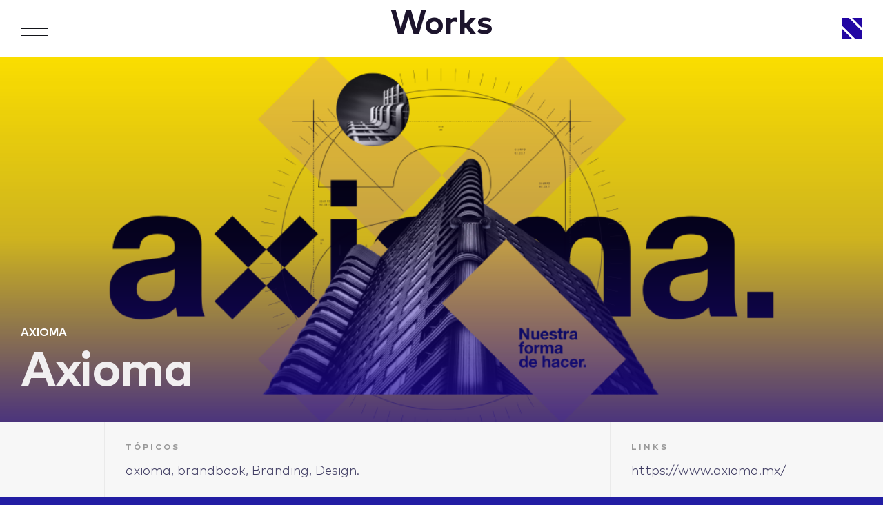

--- FILE ---
content_type: text/html; charset=UTF-8
request_url: https://nett.mx/work/axioma-design-branding/
body_size: 20192
content:
<!DOCTYPE html>
<!--[if lt IE 7]>      <html class="no-js lt-ie9 lt-ie8 lt-ie7"> <![endif]-->
<!--[if IE 7]>         <html class="no-js lt-ie9 lt-ie8"> <![endif]-->
<!--[if IE 8]>         <html class="no-js lt-ie9"> <![endif]-->
<!--[if IE 9]>         <html class="no-js is-ie9"> <![endif]-->
<!--[if gt IE 9]><!--> <html class="no-js" lang="es"> <!--<![endif]-->
    <head>
        <meta charset="utf-8">
        <meta http-equiv="X-UA-Compatible" content="IE=edge">
        
        <title>Nett &raquo;   Axioma</title>
        <meta name="viewport" content="width=device-width, initial-scale=1, maximum-scale=1, user-scalable=no">
        <meta property="fb:pages" content="170020486357827" />




        <link rel="shortcut icon" href="https://nett.mx/wp-content/themes/nett-theme/favicon.ico" />
        <link rel="apple-touch-icon-precomposed" href="https://nett.mx/wp-content/themes/nett-theme/apple-touch-icon.png">

        <meta name='robots' content='max-image-preview:large' />
<link rel='dns-prefetch' href='//ajax.googleapis.com' />
<link rel='dns-prefetch' href='//challenges.cloudflare.com' />
<link rel='dns-prefetch' href='//stats.wp.com' />
<link rel="alternate" title="oEmbed (JSON)" type="application/json+oembed" href="https://nett.mx/wp-json/oembed/1.0/embed?url=https%3A%2F%2Fnett.mx%2Fwork%2Faxioma-design-branding%2F" />
<link rel="alternate" title="oEmbed (XML)" type="text/xml+oembed" href="https://nett.mx/wp-json/oembed/1.0/embed?url=https%3A%2F%2Fnett.mx%2Fwork%2Faxioma-design-branding%2F&#038;format=xml" />
<style id='wp-img-auto-sizes-contain-inline-css' type='text/css'>
img:is([sizes=auto i],[sizes^="auto," i]){contain-intrinsic-size:3000px 1500px}
/*# sourceURL=wp-img-auto-sizes-contain-inline-css */
</style>
<link rel='stylesheet' id='wp-block-library-css' href='https://nett.mx/wp-includes/css/dist/block-library/style.min.css' type='text/css' media='all' />
<style id='classic-theme-styles-inline-css' type='text/css'>
/*! This file is auto-generated */
.wp-block-button__link{color:#fff;background-color:#32373c;border-radius:9999px;box-shadow:none;text-decoration:none;padding:calc(.667em + 2px) calc(1.333em + 2px);font-size:1.125em}.wp-block-file__button{background:#32373c;color:#fff;text-decoration:none}
/*# sourceURL=/wp-includes/css/classic-themes.min.css */
</style>
<link rel='stylesheet' id='wp-components-css' href='https://nett.mx/wp-includes/css/dist/components/style.min.css' type='text/css' media='all' />
<link rel='stylesheet' id='wp-preferences-css' href='https://nett.mx/wp-includes/css/dist/preferences/style.min.css' type='text/css' media='all' />
<link rel='stylesheet' id='wp-block-editor-css' href='https://nett.mx/wp-includes/css/dist/block-editor/style.min.css' type='text/css' media='all' />
<link rel='stylesheet' id='popup-maker-block-library-style-css' href='https://nett.mx/wp-content/plugins/popup-maker/dist/packages/block-library-style.css' type='text/css' media='all' />
<link rel='stylesheet' id='mediaelement-css' href='https://nett.mx/wp-includes/js/mediaelement/mediaelementplayer-legacy.min.css' type='text/css' media='all' />
<link rel='stylesheet' id='wp-mediaelement-css' href='https://nett.mx/wp-includes/js/mediaelement/wp-mediaelement.min.css' type='text/css' media='all' />
<style id='jetpack-sharing-buttons-style-inline-css' type='text/css'>
.jetpack-sharing-buttons__services-list{display:flex;flex-direction:row;flex-wrap:wrap;gap:0;list-style-type:none;margin:5px;padding:0}.jetpack-sharing-buttons__services-list.has-small-icon-size{font-size:12px}.jetpack-sharing-buttons__services-list.has-normal-icon-size{font-size:16px}.jetpack-sharing-buttons__services-list.has-large-icon-size{font-size:24px}.jetpack-sharing-buttons__services-list.has-huge-icon-size{font-size:36px}@media print{.jetpack-sharing-buttons__services-list{display:none!important}}.editor-styles-wrapper .wp-block-jetpack-sharing-buttons{gap:0;padding-inline-start:0}ul.jetpack-sharing-buttons__services-list.has-background{padding:1.25em 2.375em}
/*# sourceURL=https://nett.mx/wp-content/plugins/jetpack/_inc/blocks/sharing-buttons/view.css */
</style>
<style id='global-styles-inline-css' type='text/css'>
:root{--wp--preset--aspect-ratio--square: 1;--wp--preset--aspect-ratio--4-3: 4/3;--wp--preset--aspect-ratio--3-4: 3/4;--wp--preset--aspect-ratio--3-2: 3/2;--wp--preset--aspect-ratio--2-3: 2/3;--wp--preset--aspect-ratio--16-9: 16/9;--wp--preset--aspect-ratio--9-16: 9/16;--wp--preset--color--black: #000000;--wp--preset--color--cyan-bluish-gray: #abb8c3;--wp--preset--color--white: #ffffff;--wp--preset--color--pale-pink: #f78da7;--wp--preset--color--vivid-red: #cf2e2e;--wp--preset--color--luminous-vivid-orange: #ff6900;--wp--preset--color--luminous-vivid-amber: #fcb900;--wp--preset--color--light-green-cyan: #7bdcb5;--wp--preset--color--vivid-green-cyan: #00d084;--wp--preset--color--pale-cyan-blue: #8ed1fc;--wp--preset--color--vivid-cyan-blue: #0693e3;--wp--preset--color--vivid-purple: #9b51e0;--wp--preset--gradient--vivid-cyan-blue-to-vivid-purple: linear-gradient(135deg,rgb(6,147,227) 0%,rgb(155,81,224) 100%);--wp--preset--gradient--light-green-cyan-to-vivid-green-cyan: linear-gradient(135deg,rgb(122,220,180) 0%,rgb(0,208,130) 100%);--wp--preset--gradient--luminous-vivid-amber-to-luminous-vivid-orange: linear-gradient(135deg,rgb(252,185,0) 0%,rgb(255,105,0) 100%);--wp--preset--gradient--luminous-vivid-orange-to-vivid-red: linear-gradient(135deg,rgb(255,105,0) 0%,rgb(207,46,46) 100%);--wp--preset--gradient--very-light-gray-to-cyan-bluish-gray: linear-gradient(135deg,rgb(238,238,238) 0%,rgb(169,184,195) 100%);--wp--preset--gradient--cool-to-warm-spectrum: linear-gradient(135deg,rgb(74,234,220) 0%,rgb(151,120,209) 20%,rgb(207,42,186) 40%,rgb(238,44,130) 60%,rgb(251,105,98) 80%,rgb(254,248,76) 100%);--wp--preset--gradient--blush-light-purple: linear-gradient(135deg,rgb(255,206,236) 0%,rgb(152,150,240) 100%);--wp--preset--gradient--blush-bordeaux: linear-gradient(135deg,rgb(254,205,165) 0%,rgb(254,45,45) 50%,rgb(107,0,62) 100%);--wp--preset--gradient--luminous-dusk: linear-gradient(135deg,rgb(255,203,112) 0%,rgb(199,81,192) 50%,rgb(65,88,208) 100%);--wp--preset--gradient--pale-ocean: linear-gradient(135deg,rgb(255,245,203) 0%,rgb(182,227,212) 50%,rgb(51,167,181) 100%);--wp--preset--gradient--electric-grass: linear-gradient(135deg,rgb(202,248,128) 0%,rgb(113,206,126) 100%);--wp--preset--gradient--midnight: linear-gradient(135deg,rgb(2,3,129) 0%,rgb(40,116,252) 100%);--wp--preset--font-size--small: 13px;--wp--preset--font-size--medium: 20px;--wp--preset--font-size--large: 36px;--wp--preset--font-size--x-large: 42px;--wp--preset--spacing--20: 0.44rem;--wp--preset--spacing--30: 0.67rem;--wp--preset--spacing--40: 1rem;--wp--preset--spacing--50: 1.5rem;--wp--preset--spacing--60: 2.25rem;--wp--preset--spacing--70: 3.38rem;--wp--preset--spacing--80: 5.06rem;--wp--preset--shadow--natural: 6px 6px 9px rgba(0, 0, 0, 0.2);--wp--preset--shadow--deep: 12px 12px 50px rgba(0, 0, 0, 0.4);--wp--preset--shadow--sharp: 6px 6px 0px rgba(0, 0, 0, 0.2);--wp--preset--shadow--outlined: 6px 6px 0px -3px rgb(255, 255, 255), 6px 6px rgb(0, 0, 0);--wp--preset--shadow--crisp: 6px 6px 0px rgb(0, 0, 0);}:where(.is-layout-flex){gap: 0.5em;}:where(.is-layout-grid){gap: 0.5em;}body .is-layout-flex{display: flex;}.is-layout-flex{flex-wrap: wrap;align-items: center;}.is-layout-flex > :is(*, div){margin: 0;}body .is-layout-grid{display: grid;}.is-layout-grid > :is(*, div){margin: 0;}:where(.wp-block-columns.is-layout-flex){gap: 2em;}:where(.wp-block-columns.is-layout-grid){gap: 2em;}:where(.wp-block-post-template.is-layout-flex){gap: 1.25em;}:where(.wp-block-post-template.is-layout-grid){gap: 1.25em;}.has-black-color{color: var(--wp--preset--color--black) !important;}.has-cyan-bluish-gray-color{color: var(--wp--preset--color--cyan-bluish-gray) !important;}.has-white-color{color: var(--wp--preset--color--white) !important;}.has-pale-pink-color{color: var(--wp--preset--color--pale-pink) !important;}.has-vivid-red-color{color: var(--wp--preset--color--vivid-red) !important;}.has-luminous-vivid-orange-color{color: var(--wp--preset--color--luminous-vivid-orange) !important;}.has-luminous-vivid-amber-color{color: var(--wp--preset--color--luminous-vivid-amber) !important;}.has-light-green-cyan-color{color: var(--wp--preset--color--light-green-cyan) !important;}.has-vivid-green-cyan-color{color: var(--wp--preset--color--vivid-green-cyan) !important;}.has-pale-cyan-blue-color{color: var(--wp--preset--color--pale-cyan-blue) !important;}.has-vivid-cyan-blue-color{color: var(--wp--preset--color--vivid-cyan-blue) !important;}.has-vivid-purple-color{color: var(--wp--preset--color--vivid-purple) !important;}.has-black-background-color{background-color: var(--wp--preset--color--black) !important;}.has-cyan-bluish-gray-background-color{background-color: var(--wp--preset--color--cyan-bluish-gray) !important;}.has-white-background-color{background-color: var(--wp--preset--color--white) !important;}.has-pale-pink-background-color{background-color: var(--wp--preset--color--pale-pink) !important;}.has-vivid-red-background-color{background-color: var(--wp--preset--color--vivid-red) !important;}.has-luminous-vivid-orange-background-color{background-color: var(--wp--preset--color--luminous-vivid-orange) !important;}.has-luminous-vivid-amber-background-color{background-color: var(--wp--preset--color--luminous-vivid-amber) !important;}.has-light-green-cyan-background-color{background-color: var(--wp--preset--color--light-green-cyan) !important;}.has-vivid-green-cyan-background-color{background-color: var(--wp--preset--color--vivid-green-cyan) !important;}.has-pale-cyan-blue-background-color{background-color: var(--wp--preset--color--pale-cyan-blue) !important;}.has-vivid-cyan-blue-background-color{background-color: var(--wp--preset--color--vivid-cyan-blue) !important;}.has-vivid-purple-background-color{background-color: var(--wp--preset--color--vivid-purple) !important;}.has-black-border-color{border-color: var(--wp--preset--color--black) !important;}.has-cyan-bluish-gray-border-color{border-color: var(--wp--preset--color--cyan-bluish-gray) !important;}.has-white-border-color{border-color: var(--wp--preset--color--white) !important;}.has-pale-pink-border-color{border-color: var(--wp--preset--color--pale-pink) !important;}.has-vivid-red-border-color{border-color: var(--wp--preset--color--vivid-red) !important;}.has-luminous-vivid-orange-border-color{border-color: var(--wp--preset--color--luminous-vivid-orange) !important;}.has-luminous-vivid-amber-border-color{border-color: var(--wp--preset--color--luminous-vivid-amber) !important;}.has-light-green-cyan-border-color{border-color: var(--wp--preset--color--light-green-cyan) !important;}.has-vivid-green-cyan-border-color{border-color: var(--wp--preset--color--vivid-green-cyan) !important;}.has-pale-cyan-blue-border-color{border-color: var(--wp--preset--color--pale-cyan-blue) !important;}.has-vivid-cyan-blue-border-color{border-color: var(--wp--preset--color--vivid-cyan-blue) !important;}.has-vivid-purple-border-color{border-color: var(--wp--preset--color--vivid-purple) !important;}.has-vivid-cyan-blue-to-vivid-purple-gradient-background{background: var(--wp--preset--gradient--vivid-cyan-blue-to-vivid-purple) !important;}.has-light-green-cyan-to-vivid-green-cyan-gradient-background{background: var(--wp--preset--gradient--light-green-cyan-to-vivid-green-cyan) !important;}.has-luminous-vivid-amber-to-luminous-vivid-orange-gradient-background{background: var(--wp--preset--gradient--luminous-vivid-amber-to-luminous-vivid-orange) !important;}.has-luminous-vivid-orange-to-vivid-red-gradient-background{background: var(--wp--preset--gradient--luminous-vivid-orange-to-vivid-red) !important;}.has-very-light-gray-to-cyan-bluish-gray-gradient-background{background: var(--wp--preset--gradient--very-light-gray-to-cyan-bluish-gray) !important;}.has-cool-to-warm-spectrum-gradient-background{background: var(--wp--preset--gradient--cool-to-warm-spectrum) !important;}.has-blush-light-purple-gradient-background{background: var(--wp--preset--gradient--blush-light-purple) !important;}.has-blush-bordeaux-gradient-background{background: var(--wp--preset--gradient--blush-bordeaux) !important;}.has-luminous-dusk-gradient-background{background: var(--wp--preset--gradient--luminous-dusk) !important;}.has-pale-ocean-gradient-background{background: var(--wp--preset--gradient--pale-ocean) !important;}.has-electric-grass-gradient-background{background: var(--wp--preset--gradient--electric-grass) !important;}.has-midnight-gradient-background{background: var(--wp--preset--gradient--midnight) !important;}.has-small-font-size{font-size: var(--wp--preset--font-size--small) !important;}.has-medium-font-size{font-size: var(--wp--preset--font-size--medium) !important;}.has-large-font-size{font-size: var(--wp--preset--font-size--large) !important;}.has-x-large-font-size{font-size: var(--wp--preset--font-size--x-large) !important;}
:where(.wp-block-post-template.is-layout-flex){gap: 1.25em;}:where(.wp-block-post-template.is-layout-grid){gap: 1.25em;}
:where(.wp-block-term-template.is-layout-flex){gap: 1.25em;}:where(.wp-block-term-template.is-layout-grid){gap: 1.25em;}
:where(.wp-block-columns.is-layout-flex){gap: 2em;}:where(.wp-block-columns.is-layout-grid){gap: 2em;}
:root :where(.wp-block-pullquote){font-size: 1.5em;line-height: 1.6;}
/*# sourceURL=global-styles-inline-css */
</style>
<link rel='stylesheet' id='contact-form-7-css' href='https://nett.mx/wp-content/plugins/contact-form-7/includes/css/styles.css' type='text/css' media='all' />
<link rel='stylesheet' id='mailerlite_forms.css-css' href='https://nett.mx/wp-content/plugins/official-mailerlite-sign-up-forms/assets/css/mailerlite_forms.css' type='text/css' media='all' />
<link rel='stylesheet' id='ppress-frontend-css' href='https://nett.mx/wp-content/plugins/wp-user-avatar/assets/css/frontend.min.css' type='text/css' media='all' />
<link rel='stylesheet' id='ppress-flatpickr-css' href='https://nett.mx/wp-content/plugins/wp-user-avatar/assets/flatpickr/flatpickr.min.css' type='text/css' media='all' />
<link rel='stylesheet' id='ppress-select2-css' href='https://nett.mx/wp-content/plugins/wp-user-avatar/assets/select2/select2.min.css' type='text/css' media='all' />
<link rel='stylesheet' id='elementor-frontend-css' href='https://nett.mx/wp-content/plugins/elementor/assets/css/frontend.min.css' type='text/css' media='all' />
<link rel='stylesheet' id='eael-general-css' href='https://nett.mx/wp-content/plugins/essential-addons-for-elementor-lite/assets/front-end/css/view/general.min.css' type='text/css' media='all' />
<script type="text/javascript" src="https://ajax.googleapis.com/ajax/libs/jquery/2.1.3/jquery.min.js" id="jquery-js"></script>
<script type="text/javascript" src="https://nett.mx/wp-content/plugins/wp-user-avatar/assets/flatpickr/flatpickr.min.js" id="ppress-flatpickr-js"></script>
<script type="text/javascript" src="https://nett.mx/wp-content/plugins/wp-user-avatar/assets/select2/select2.min.js" id="ppress-select2-js"></script>
<link rel="https://api.w.org/" href="https://nett.mx/wp-json/" /><link rel="alternate" title="JSON" type="application/json" href="https://nett.mx/wp-json/wp/v2/proyectos/9597" /><link rel="EditURI" type="application/rsd+xml" title="RSD" href="https://nett.mx/xmlrpc.php?rsd" />
<meta name="generator" content="WordPress 6.9" />
<link rel="canonical" href="https://nett.mx/work/axioma-design-branding/" />
        <!-- MailerLite Universal -->
        <script>
            (function(w,d,e,u,f,l,n){w[f]=w[f]||function(){(w[f].q=w[f].q||[])
                .push(arguments);},l=d.createElement(e),l.async=1,l.src=u,
                n=d.getElementsByTagName(e)[0],n.parentNode.insertBefore(l,n);})
            (window,document,'script','https://assets.mailerlite.com/js/universal.js','ml');
            ml('account', '580138');
            ml('enablePopups', true);
        </script>
        <!-- End MailerLite Universal -->
        	<style>img#wpstats{display:none}</style>
		<meta name="generator" content="Elementor 3.34.2; features: e_font_icon_svg, additional_custom_breakpoints; settings: css_print_method-external, google_font-enabled, font_display-auto">
			<style>
				.e-con.e-parent:nth-of-type(n+4):not(.e-lazyloaded):not(.e-no-lazyload),
				.e-con.e-parent:nth-of-type(n+4):not(.e-lazyloaded):not(.e-no-lazyload) * {
					background-image: none !important;
				}
				@media screen and (max-height: 1024px) {
					.e-con.e-parent:nth-of-type(n+3):not(.e-lazyloaded):not(.e-no-lazyload),
					.e-con.e-parent:nth-of-type(n+3):not(.e-lazyloaded):not(.e-no-lazyload) * {
						background-image: none !important;
					}
				}
				@media screen and (max-height: 640px) {
					.e-con.e-parent:nth-of-type(n+2):not(.e-lazyloaded):not(.e-no-lazyload),
					.e-con.e-parent:nth-of-type(n+2):not(.e-lazyloaded):not(.e-no-lazyload) * {
						background-image: none !important;
					}
				}
			</style>
			
<!-- Jetpack Open Graph Tags -->
<meta property="og:type" content="article" />
<meta property="og:title" content="Axioma" />
<meta property="og:url" content="https://nett.mx/work/axioma-design-branding/" />
<meta property="og:description" content="Visita la entrada para saber más." />
<meta property="article:published_time" content="2021-04-30T16:48:40+00:00" />
<meta property="article:modified_time" content="2021-05-04T00:03:44+00:00" />
<meta property="og:site_name" content="Nett" />
<meta property="og:image" content="https://nett.mx/wp-content/uploads/axioma5.png" />
<meta property="og:image:width" content="1080" />
<meta property="og:image:height" content="1080" />
<meta property="og:image:alt" content="" />
<meta property="og:locale" content="es_ES" />
<meta name="twitter:text:title" content="Axioma" />
<meta name="twitter:image" content="https://nett.mx/wp-content/uploads/axioma5.png?w=640" />
<meta name="twitter:card" content="summary_large_image" />
<meta name="twitter:description" content="Visita la entrada para saber más." />

<!-- End Jetpack Open Graph Tags -->
		<style type="text/css" id="wp-custom-css">
			.pum-container .ml-form-embedContainer {
	padding-bottom: 25px;
}

#popmake-4405,
.pum-container {
	max-width:90%;
}

.pum-container p {
	margin: 0;
}

@media (min-width: 768px) {
	#popmake-4405,
	.pum-container {
		max-width:500px;
	}
}

#popmake-4405 .container,
.pum-container .container {
	width:auto;
}

#popmake-4405 input,
.pum-container .suscribete-formulario input {
	display:block;
	width:100%;
	text-align: left;
	margin-bottom: 20px;
	border: 1px solid #ffffff;
	background-color: transparent!important;
	font-size:16px;
	font-weight: 300;
}

#popmake-4405 h3,
.pum-container h3 {
	color:white;
	text-align: center;
	font-weight: 600;
}

#popmake-4405 .parrafo-chico,
.pum-container .parrafo-chico {
	color:white;
	font-weight: 300;
	opacity: 1;
	font-size: 20px;
	margin-bottom: 20px;
	text-align: center;
}

#popmake-4405 input::placeholder,
.pum-container .suscribete-formulario input::placeholder {
	color: white;
  font-weight: 300;
}

#popmake-4405 .btn-blanco,
.pum-container .suscribete-formulario .btn-blanco {
	left: initial;
	font-weight:600;
	text-align: center;
	width:100%;
}

#popmake-4405 #notification_containers,
.pum-container #notification_containers  {
	text-align:center!important;
}

#popmake-4405 .alert, 
.pum-container .alert {
		color: #ffe73f!important;
}

.form-control {
	height:auto!important;
}



/* botones slider ".slider-1" */

.elementor-103522 .elementor-element.elementor-element-fad2751 a.carousel-arrow.carousel-prev,
.elementor-103522 .elementor-element.elementor-element-fad2751 a.carousel-arrow.carousel-next {
	  top: 90%;
  left: 10%;
  position: absolute !important;
  z-index: 999;
}

.elementor-103522 .elementor-element.elementor-element-fad2751 a.carousel-arrow.carousel-prev {
left: 10px !important; 
}
.elementor-103522 .elementor-element.elementor-element-fad2751 a.carousel-arrow.carousel-next
{ left: 60px !important; 
}

/* Media queries for responsiveness */
@media (max-width: 768px) {
  /* Adjust top and left values for carousel-prev */
  .elementor-103522 .elementor-element.elementor-element-fad2751 a.carousel-arrow.carousel-prev {
    top: 70%;
    left: 5%;
  }

  /* Adjust left value for carousel-next */
  .elementor-103522 .elementor-element.elementor-element-fad2751 a.carousel-arrow.carousel-next {
    top: 70%;
		left: 30px;
  }
}

@media (max-width: 576px) {
  /* Further adjustments for smaller screens */
  /* Adjust top and left values for carousel-prev */
  .elementor-103522 .elementor-element.elementor-element-fad2751 a.carousel-arrow.carousel-prev {
    top: 80%;
    left: 3%;
  }

  /* Adjust left value for carousel-next */
  .elementor-103522 .elementor-element.elementor-element-fad2751 a.carousel-arrow.carousel-next {
    top: 80%;
		left: 15px;
  }
}

/* Styles for the line in carousel-prev */
.elementor-103522 .elementor-element.elementor-element-fad2751 a.carousel-arrow.carousel-prev::before {
  content: '';
  position: absolute;
  top: 50%;
  right: 25px;
  transform: translateY(-50%);
  height: 40px;
  width: 1px;
  background-color: #C8CAD1;
}

.pum-theme-4398 .pum-content + .pum-close, .pum-theme-lightbox .pum-content + .pum-close {
	padding: 0;
	top: 8px;
	right: 8px;
}		</style>
		        
        <link rel="stylesheet" href="https://nett.mx/wp-content/themes/nett-theme/css/plugins.css">
        <link rel="stylesheet" href="https://nett.mx/wp-content/themes/nett-theme/css/bootstrap.min.css">
        <link rel="stylesheet" href="https://nett.mx/wp-content/themes/nett-theme/style.css">
        <link rel="stylesheet" href="https://cdnjs.cloudflare.com/ajax/libs/fancybox/3.1.20/jquery.fancybox.min.css" />

        <!-- Hotjar Tracking Code for https://nett.mx/ -->
        <script>
            (function(h,o,t,j,a,r){
                h.hj=h.hj||function(){(h.hj.q=h.hj.q||[]).push(arguments)};
                h._hjSettings={hjid:312260,hjsv:5};
                a=o.getElementsByTagName('head')[0];
                r=o.createElement('script');r.async=1;
                r.src=t+h._hjSettings.hjid+j+h._hjSettings.hjsv;
                a.appendChild(r);
            })(window,document,'//static.hotjar.com/c/hotjar-','.js?sv=');
        </script>
    </head>
        
    <body class="wp-singular proyectos-template-default single single-proyectos postid-9597 wp-theme-nett-theme fpt-template-nett-theme elementor-default elementor-kit-4111"  >
        <!--[if lt IE 7]>
            <p class="browsehappy">You are using an <strong>outdated</strong> browser. Please <a href="http://browsehappy.com/">upgrade your browser</a> to improve your experience.</p>header-
        <![endif]-->
        
        <div class="wrapper">
            <header class="">
                <button id="menu-abrir" class="menu-icono"></button>

                                    <h1 class="titulo-pagina"><a href="https://nett.mx/works">Works</a></h1>
                
                <a href="https://nett.mx" class="nett-logo">
                    <div class="svg-inline-contenedor">
                        <svg class="svg-inline" viewBox="0 0 30 30" version="1.1" xmlns="http://www.w3.org/2000/svg" xmlns:xlink="http://www.w3.org/1999/xlink">
                            <g id="Page-1" stroke="none" stroke-width="1" fill="none" fill-rule="evenodd">
                                <g id="nett-logo-trazos" transform="translate(-1224.000000, -26.000000)" fill="#FFFFFE">
                                    <path d="M1239.00101,26 L1254,40.9991 L1254,26 L1239.00101,26 Z M1224,26 L1224,36.500075 L1243.49975,56 L1254,56 L1254,45.499775 L1234.50033,26 L1224,26 Z M1224,56 L1238.99989,56 L1224,41.000075 L1224,56 Z" id="Fill-1"></path>
                                </g>
                            </g>
                        </svg>
                    </div>
                </a>
            </header>
        <div class="work-detalle-hero" style="background-image: url('https://nett.mx/wp-content/uploads/axioma5.png');">
            <div class="work-titulo-contenedor">
                <span class="subtitulo-chico">Axioma</span>
                <h2 class="titulo-grande">Axioma</h2>
            </div>
            <div class="overlay-morado-lineal"></div>
        </div> <!-- Termina Detalle del Hero -->

        <div class="work-detalle-info">
            <div class="container">
                <div class="row">
                    <div class="work-detalle-info-contenedor col-md-7 col-sm-7">
                        <h6 class="work-info-titulo">Tópicos</h6>
                                                <p>axioma, brandbook, Branding, Design.</p>
                    </div>

                                            <div class="work-detalle-info-contenedor col-md-3 col-md-offset-2 col-sm-4 col-sm-offset-1">
                            <h6 class="work-info-titulo">Links</h6>

                            <ul>
                                                                    <li><a href="https://www.axioma.mx/" target="_blank">https://www.axioma.mx/</a></li>
                                                            </ul>
                        </div>
                                    </div>
            </div>
        </div> <!-- Termina Info Detalle -->

        		        	<div class="bloque-contenido">
		                <div class="container">
		                    <div class="row">
		                        <div class="col-md-10 col-md-offset-1 text-center">
		                        	<h2 class="titulo-mediano">AXIOMA</h2>
		                        	
		                        	<div class="proyecto-descripcion">
		                        		<p><a href="https://www.campusaxioma.mx/">Axioma</a> es una empresa dedicada a la gerencia de proyectos del sector inmobiliario, distinguida en la industria por la reputación de su equipo, así como por su nivel de operación y modelo innovador. Cuando nos compartieron la necesidad de llevar a cabo un rebranding, asumimos con gusto el desafío de trabajar en conjunto para plasmar estas y otras cualidades de la empresa en su marca.</p>
<div style="width: 785px;" class="wp-video"><video class="wp-video-shortcode" id="video-9597-1" width="785" height="785" preload="metadata" controls="controls"><source type="video/mp4" src="https://nett.mx/wp-content/uploads/axioma-6-video-copia.mp4?_=1" /><a href="https://nett.mx/wp-content/uploads/axioma-6-video-copia.mp4">https://nett.mx/wp-content/uploads/axioma-6-video-copia.mp4</a></video></div>
		                        	</div>
		                        </div>
		                    </div>
		                </div>
		            </div>
                    <!-- Termina bloque de contenido -->
		        		        	<div class="bloque-contenido">
		                <div class="container">
		                    <div class="row">
		                        <div class="col-md-10 col-md-offset-1 text-center">
		                        	<h2 class="titulo-mediano">EL RETO</h2>
		                        	
		                        	<div class="proyecto-descripcion">
		                        		<p>Construir una marca que comunique tanto la esencia de la empresa como el lado humano del negocio en la industria inmobiliaria es un reto complejo debido a la naturaleza del sector. En ese sentido, la misión consistía en detectar los mejores atributos de la marca y sintetizarlos con el fin de proyectar su filosofía en una identidad gráfica eficaz y directa.</p>
<p><img fetchpriority="high" fetchpriority="high" decoding="async" class="aligncenter size-full wp-image-9599" src="https://nett.mx/wp-content/uploads/axioma4.8-e1619802281189.png" alt="" width="700" height="700" /></p>
		                        	</div>
		                        </div>
		                    </div>
		                </div>
		            </div>
                    <!-- Termina bloque de contenido -->
		        		        	<div class="bloque-contenido">
		                <div class="container">
		                    <div class="row">
		                        <div class="col-md-10 col-md-offset-1 text-center">
		                        	<h2 class="titulo-mediano">CÓMO LO HICIMOS</h2>
		                        	
		                        	<div class="proyecto-descripcion">
		                        		<p style="text-align: left">En este proyecto fue muy importante hacer un esfuerzo para llegar a un entendimiento pleno de la cultura de la empresa. Esto nos permitió identificar los aspectos del negocio que aportan valor y reconocimiento con el fin de comunicarlos de forma efectiva en la marca.</p>
<p>Para lograrlo, trabajamos directamente con los fundadores, quienes nos platicaron de primera mano la filosofía y propósitos que fungen como cimientos de la empresa. Con esta información comenzamos a explorar desde cero los distintos conceptos gráficos que nos llevaron al resultado final.</p>
<div id="dgwt-jg-1" class='dgwt-jg-gallery dgwt-jg-1 dgwt-jg-lightbox-photoswipe dgwt-jg-effect-layla' data-last_row='center' data-margin='3' data-border='-1' data-row_height='160' data-max_row_height='9999' data-max_row_height_mobile='9999'><figure  class='dgwt-jg-item' data-size='2160x2160' data-sub-html=''><a  href='https://nett.mx/wp-content/uploads/axioma-8.png'><img src="https://nett.mx/wp-content/uploads/axioma-8.png" data-jg-srcset="https://nett.mx/wp-content/uploads/axioma-8.png 2160w, https://nett.mx/wp-content/uploads/axioma-8-500x500.png 500w, https://nett.mx/wp-content/uploads/axioma-8-1024x1024.png 1024w, https://nett.mx/wp-content/uploads/axioma-8-150x150.png 150w, https://nett.mx/wp-content/uploads/axioma-8-768x768.png 768w, https://nett.mx/wp-content/uploads/axioma-8-50x50.png 50w, https://nett.mx/wp-content/uploads/axioma-8-1536x1536.png 1536w, https://nett.mx/wp-content/uploads/axioma-8-2048x2048.png 2048w, https://nett.mx/wp-content/uploads/axioma-8-640x640.png 640w, https://nett.mx/wp-content/uploads/axioma-8-96x96.png 96w" sizes="(max-width: 2160px) 100vw, 2160px" /><figcaption class="dgwt-jg-caption"><span class="dgwt-jg-caption__icon"><svg width="29" height="29" xmlns="http://www.w3.org/2000/svg">
    <g>
        <line stroke-linecap="null" stroke-linejoin="null" y2="29.302036" x2="14.46875" y1="-0.034375" x1="14.46875" fill-opacity="null" stroke-opacity="null" stroke-width="1.5" stroke="#FFFFFF" fill="none"/>
        <line stroke-linecap="null" stroke-linejoin="null" y2="14.590625" x2="29.290947" y1="14.590625" x1="-0.09375" fill-opacity="null" stroke-opacity="null" stroke-width="1.5" stroke="#FFFFFF" fill="none"/>
    </g>
</svg></span></figcaption></a></figure><figure  class='dgwt-jg-item' data-size='2160x2160' data-sub-html=''><a  href='https://nett.mx/wp-content/uploads/axioma-9-copia.png'><img src="https://nett.mx/wp-content/uploads/axioma-9-copia.png" data-jg-srcset="https://nett.mx/wp-content/uploads/axioma-9-copia.png 2160w, https://nett.mx/wp-content/uploads/axioma-9-copia-500x500.png 500w, https://nett.mx/wp-content/uploads/axioma-9-copia-1024x1024.png 1024w, https://nett.mx/wp-content/uploads/axioma-9-copia-150x150.png 150w, https://nett.mx/wp-content/uploads/axioma-9-copia-768x768.png 768w, https://nett.mx/wp-content/uploads/axioma-9-copia-50x50.png 50w, https://nett.mx/wp-content/uploads/axioma-9-copia-1536x1536.png 1536w, https://nett.mx/wp-content/uploads/axioma-9-copia-2048x2048.png 2048w, https://nett.mx/wp-content/uploads/axioma-9-copia-640x640.png 640w, https://nett.mx/wp-content/uploads/axioma-9-copia-96x96.png 96w" sizes="(max-width: 2160px) 100vw, 2160px" /><figcaption class="dgwt-jg-caption"><span class="dgwt-jg-caption__icon"><svg width="29" height="29" xmlns="http://www.w3.org/2000/svg">
    <g>
        <line stroke-linecap="null" stroke-linejoin="null" y2="29.302036" x2="14.46875" y1="-0.034375" x1="14.46875" fill-opacity="null" stroke-opacity="null" stroke-width="1.5" stroke="#FFFFFF" fill="none"/>
        <line stroke-linecap="null" stroke-linejoin="null" y2="14.590625" x2="29.290947" y1="14.590625" x1="-0.09375" fill-opacity="null" stroke-opacity="null" stroke-width="1.5" stroke="#FFFFFF" fill="none"/>
    </g>
</svg></span></figcaption></a></figure></div>

		                        	</div>
		                        </div>
		                    </div>
		                </div>
		            </div>
                    <!-- Termina bloque de contenido -->
		        		        	<div class="bloque-contenido">
		                <div class="container">
		                    <div class="row">
		                        <div class="col-md-10 col-md-offset-1 text-center">
		                        	<h2 class="titulo-mediano">APRENDIZAJES</h2>
		                        	
		                        	<div class="proyecto-descripcion">
		                        		<p><strong>Iniciar de cero.</strong><br />
En el rediseño de un branding debe prevalecer por lo general la evolución de una idea iniciando desde cero. Esto a partir del reconocimiento de las fortalezas de la marca, la simplificación de sus elementos y el descubrimiento de la esencia sobre la que se sostiene.</p>
<p><strong>Entiende dónde «late» esencialmente la marca.</strong><br />
Realizar propuestas sin tener un entendimiento de la cultura de la empresa es perder tiempo y construir sobre naipes. Es importante comprender lo que hay entre líneas y lo que se respira en cada equipo de trabajo que compone la marca, pues es eso lo que permite resaltar las cualidades. Axioma respira a través del valor del equipo y del reconocimiento de la importante labor de cada persona; identificar esto fue determinante para transmitirlo en la estrategia de comunicación ante el entorno frío y poco humano que viven las marcas en ese mercado.</p>
<p><strong>No a las decisiones por comité.<br />
</strong>En este proyecto fue clave centralizar las decisiones más estratégicas directamente con la gerencia. Al final del día, el sueño y el propósito de los cuales se origina la marca parte de los fundadores, y ese entendimiento face-to-face fue decisivo para el resultado que obtuvimos. En lugar de sentarnos en juntas zero-petite donde las opiniones se inclinan más sobre los gustos y deseos, exploramos un contacto más directo entre el experto y la gerencia principal, siendo un éxito para la agilidad de la comunicación y exploración simplificada de ideas.</p>
<div id="dgwt-jg-3" class='dgwt-jg-gallery dgwt-jg-3 dgwt-jg-lightbox-photoswipe dgwt-jg-effect-layla' data-last_row='center' data-margin='3' data-border='-1' data-row_height='160' data-max_row_height='9999' data-max_row_height_mobile='9999'><figure  class='dgwt-jg-item' data-size='2160x2160' data-sub-html=''><a  href='https://nett.mx/wp-content/uploads/axioma-7-copia.png'><img src="https://nett.mx/wp-content/uploads/axioma-7-copia-500x500.png" data-jg-srcset="https://nett.mx/wp-content/uploads/axioma-7-copia-500x500.png 500w, https://nett.mx/wp-content/uploads/axioma-7-copia-1024x1024.png 1024w, https://nett.mx/wp-content/uploads/axioma-7-copia-150x150.png 150w, https://nett.mx/wp-content/uploads/axioma-7-copia-768x768.png 768w, https://nett.mx/wp-content/uploads/axioma-7-copia-50x50.png 50w, https://nett.mx/wp-content/uploads/axioma-7-copia-1536x1536.png 1536w, https://nett.mx/wp-content/uploads/axioma-7-copia-2048x2048.png 2048w, https://nett.mx/wp-content/uploads/axioma-7-copia-640x640.png 640w, https://nett.mx/wp-content/uploads/axioma-7-copia-96x96.png 96w" sizes="(max-width: 500px) 100vw, 500px" /><figcaption class="dgwt-jg-caption"><span class="dgwt-jg-caption__icon"><svg width="29" height="29" xmlns="http://www.w3.org/2000/svg">
    <g>
        <line stroke-linecap="null" stroke-linejoin="null" y2="29.302036" x2="14.46875" y1="-0.034375" x1="14.46875" fill-opacity="null" stroke-opacity="null" stroke-width="1.5" stroke="#FFFFFF" fill="none"/>
        <line stroke-linecap="null" stroke-linejoin="null" y2="14.590625" x2="29.290947" y1="14.590625" x1="-0.09375" fill-opacity="null" stroke-opacity="null" stroke-width="1.5" stroke="#FFFFFF" fill="none"/>
    </g>
</svg></span></figcaption></a></figure><figure  class='dgwt-jg-item' data-size='2160x2160' data-sub-html=''><a  href='https://nett.mx/wp-content/uploads/axioma-7.2-copia.png'><img src="https://nett.mx/wp-content/uploads/axioma-7.2-copia-500x500.png" data-jg-srcset="https://nett.mx/wp-content/uploads/axioma-7.2-copia-500x500.png 500w, https://nett.mx/wp-content/uploads/axioma-7.2-copia-1024x1024.png 1024w, https://nett.mx/wp-content/uploads/axioma-7.2-copia-150x150.png 150w, https://nett.mx/wp-content/uploads/axioma-7.2-copia-768x768.png 768w, https://nett.mx/wp-content/uploads/axioma-7.2-copia-50x50.png 50w, https://nett.mx/wp-content/uploads/axioma-7.2-copia-1536x1536.png 1536w, https://nett.mx/wp-content/uploads/axioma-7.2-copia-2048x2048.png 2048w, https://nett.mx/wp-content/uploads/axioma-7.2-copia-640x640.png 640w, https://nett.mx/wp-content/uploads/axioma-7.2-copia-96x96.png 96w" sizes="(max-width: 500px) 100vw, 500px" /><figcaption class="dgwt-jg-caption"><span class="dgwt-jg-caption__icon"><svg width="29" height="29" xmlns="http://www.w3.org/2000/svg">
    <g>
        <line stroke-linecap="null" stroke-linejoin="null" y2="29.302036" x2="14.46875" y1="-0.034375" x1="14.46875" fill-opacity="null" stroke-opacity="null" stroke-width="1.5" stroke="#FFFFFF" fill="none"/>
        <line stroke-linecap="null" stroke-linejoin="null" y2="14.590625" x2="29.290947" y1="14.590625" x1="-0.09375" fill-opacity="null" stroke-opacity="null" stroke-width="1.5" stroke="#FFFFFF" fill="none"/>
    </g>
</svg></span></figcaption></a></figure><figure  class='dgwt-jg-item' data-size='2160x2160' data-sub-html=''><a  href='https://nett.mx/wp-content/uploads/axioma-7.3-copia.png'><img src="https://nett.mx/wp-content/uploads/axioma-7.3-copia-500x500.png" data-jg-srcset="https://nett.mx/wp-content/uploads/axioma-7.3-copia-500x500.png 500w, https://nett.mx/wp-content/uploads/axioma-7.3-copia-1024x1024.png 1024w, https://nett.mx/wp-content/uploads/axioma-7.3-copia-150x150.png 150w, https://nett.mx/wp-content/uploads/axioma-7.3-copia-768x768.png 768w, https://nett.mx/wp-content/uploads/axioma-7.3-copia-50x50.png 50w, https://nett.mx/wp-content/uploads/axioma-7.3-copia-1536x1536.png 1536w, https://nett.mx/wp-content/uploads/axioma-7.3-copia-2048x2048.png 2048w, https://nett.mx/wp-content/uploads/axioma-7.3-copia-640x640.png 640w, https://nett.mx/wp-content/uploads/axioma-7.3-copia-96x96.png 96w" sizes="(max-width: 500px) 100vw, 500px" /><figcaption class="dgwt-jg-caption"><span class="dgwt-jg-caption__icon"><svg width="29" height="29" xmlns="http://www.w3.org/2000/svg">
    <g>
        <line stroke-linecap="null" stroke-linejoin="null" y2="29.302036" x2="14.46875" y1="-0.034375" x1="14.46875" fill-opacity="null" stroke-opacity="null" stroke-width="1.5" stroke="#FFFFFF" fill="none"/>
        <line stroke-linecap="null" stroke-linejoin="null" y2="14.590625" x2="29.290947" y1="14.590625" x1="-0.09375" fill-opacity="null" stroke-opacity="null" stroke-width="1.5" stroke="#FFFFFF" fill="none"/>
    </g>
</svg></span></figcaption></a></figure><figure  class='dgwt-jg-item' data-size='2160x2160' data-sub-html=''><a  href='https://nett.mx/wp-content/uploads/axioma-7.4-copia.png'><img src="https://nett.mx/wp-content/uploads/axioma-7.4-copia-500x500.png" data-jg-srcset="https://nett.mx/wp-content/uploads/axioma-7.4-copia-500x500.png 500w, https://nett.mx/wp-content/uploads/axioma-7.4-copia-1024x1024.png 1024w, https://nett.mx/wp-content/uploads/axioma-7.4-copia-150x150.png 150w, https://nett.mx/wp-content/uploads/axioma-7.4-copia-768x768.png 768w, https://nett.mx/wp-content/uploads/axioma-7.4-copia-50x50.png 50w, https://nett.mx/wp-content/uploads/axioma-7.4-copia-1536x1536.png 1536w, https://nett.mx/wp-content/uploads/axioma-7.4-copia-2048x2048.png 2048w, https://nett.mx/wp-content/uploads/axioma-7.4-copia-640x640.png 640w, https://nett.mx/wp-content/uploads/axioma-7.4-copia-96x96.png 96w" sizes="(max-width: 500px) 100vw, 500px" /><figcaption class="dgwt-jg-caption"><span class="dgwt-jg-caption__icon"><svg width="29" height="29" xmlns="http://www.w3.org/2000/svg">
    <g>
        <line stroke-linecap="null" stroke-linejoin="null" y2="29.302036" x2="14.46875" y1="-0.034375" x1="14.46875" fill-opacity="null" stroke-opacity="null" stroke-width="1.5" stroke="#FFFFFF" fill="none"/>
        <line stroke-linecap="null" stroke-linejoin="null" y2="14.590625" x2="29.290947" y1="14.590625" x1="-0.09375" fill-opacity="null" stroke-opacity="null" stroke-width="1.5" stroke="#FFFFFF" fill="none"/>
    </g>
</svg></span></figcaption></a></figure><figure  class='dgwt-jg-item' data-size='2160x2160' data-sub-html=''><a  href='https://nett.mx/wp-content/uploads/axioma-7.5-copia.png'><img src="https://nett.mx/wp-content/uploads/axioma-7.5-copia-500x500.png" data-jg-srcset="https://nett.mx/wp-content/uploads/axioma-7.5-copia-500x500.png 500w, https://nett.mx/wp-content/uploads/axioma-7.5-copia-1024x1024.png 1024w, https://nett.mx/wp-content/uploads/axioma-7.5-copia-150x150.png 150w, https://nett.mx/wp-content/uploads/axioma-7.5-copia-768x768.png 768w, https://nett.mx/wp-content/uploads/axioma-7.5-copia-50x50.png 50w, https://nett.mx/wp-content/uploads/axioma-7.5-copia-1536x1536.png 1536w, https://nett.mx/wp-content/uploads/axioma-7.5-copia-2048x2048.png 2048w, https://nett.mx/wp-content/uploads/axioma-7.5-copia-640x640.png 640w, https://nett.mx/wp-content/uploads/axioma-7.5-copia-96x96.png 96w" sizes="(max-width: 500px) 100vw, 500px" /><figcaption class="dgwt-jg-caption"><span class="dgwt-jg-caption__icon"><svg width="29" height="29" xmlns="http://www.w3.org/2000/svg">
    <g>
        <line stroke-linecap="null" stroke-linejoin="null" y2="29.302036" x2="14.46875" y1="-0.034375" x1="14.46875" fill-opacity="null" stroke-opacity="null" stroke-width="1.5" stroke="#FFFFFF" fill="none"/>
        <line stroke-linecap="null" stroke-linejoin="null" y2="14.590625" x2="29.290947" y1="14.590625" x1="-0.09375" fill-opacity="null" stroke-opacity="null" stroke-width="1.5" stroke="#FFFFFF" fill="none"/>
    </g>
</svg></span></figcaption></a></figure></div>

		                        	</div>
		                        </div>
		                    </div>
		                </div>
		            </div>
                    <!-- Termina bloque de contenido -->
		        		        	<div class="work-testimonial" style="background-image:url('https://nett.mx/wp-content/uploads/axioma5.6-copia-e1619802100680.png');">
		        		<div class="work-testimonial-info container">
		        			<div class="row">
		        				<div class="col-md-10 col-md-offset-1 text-center">
		        					<p class="testimonial-comillas" style="color:#000000;">“</p>
		        					<p class="frase-destacada">Trabajar con organizaciones como Axioma, que te permitan explorar y proponer desde la confianza, empatía y reconocimiento, es un lujo hoy en día; nos generó a todos mucha inspiración y pertenencia que creo puede verse en los resultados. ¡Gracias Axioma!</p>
		        				</div>

		        				<div class="col-md-10 col-md-offset-1">
		        					<p class="frase-secundaria"></p>
		        				</div>

		        				<div class="col-md-10 col-md-offset-1 text-center">
		        					                                    <img class="testimonial-foto" src="https://nett.mx/wp-content/uploads/DSC8522.jpg" alt="_dsc8522">
                                    <div class="testimonial-cliente-info">
                                        <span class="testimonial-cliente-nombre">Davo / Art Director</span>
                                        <span class="testimonial-cliente-marca"></span>
                                        <span class="testimonial-cliente-contacto">IG: David Gtz C</span>
                                    </div>
                                </div>
		        			</div>
		        		</div>

		        		<div class="overlay-negro"></div>
		        	</div>
                    <!-- Termina Testimonial -->
		        
        
        <div class="work-paginacion">
            <div class="container">
                <div class="row">
                                            <div class="col-md-6 col-sm-6 col-xs-12 prev">
                            <a href="https://nett.mx/work/semana-del-super-heb-nettmx-2021/" class="btn-paginacion btn-effect">Semana del Súper HEB</a>
                        </div>
                    
                                            <div class="col-md-6 col-sm-6 col-xs-12 next margen-mobile">
                            <a href="https://nett.mx/work/christus-muguerza-podcast-espacio-saludable/" class="btn-paginacion btn-effect">Christus Muguerza Podcast Espacio Saludable</a>
                        </div>
                                    </div>
            </div>
        </div>
	        </div><!-- Wrapper cerrado -->

        <div class="footer container-fluid">
            <div class="footer-flex-content">
                <div class="footer-proyecto">
                    <button id="contacto-footer-proyecto" class="btn-blanco btn-effect">contáctanos</button>
                </div>

                <div class="footer-social">
                    <span class="siguenos-label">Síguenos</span>
                    <!-- <span>Stalkéanos</span> -->
                    <a href="https://www.facebook.com/nett.mx" target="_blank" class="footer-icono-fb" onclick="gtag('event', 'click', {'event_category': 'Afiliados','event_label': 'Facebook'});"></a>
                    <a href="https://twitter.com/nettmx" target="_blank" class="footer-icono-tw"></a>
                    <a href="https://www.linkedin.com/company/nettmx" target="_blank" class="footer-icono-in"></a>
                    <a href="https://instagram.com/nettmx/" target="_blank" class="footer-icono-ins"></a>
                    <a href="https://vimeo.com/nettmx" target="_blank" class="footer-icono-vm"></a>
                </div>

                <div class="footer-social">
                    <span class="siguenos-label">Escúchanos</span>
                    <a href="https://open.spotify.com/show/5vorAh8Y90O8S5cZjUT3Rw?si=ROMJV850TT2WepPsmwwWJg" target="_blank" class="footer-icono-spotify"></a>
                    <a href="https://podcasts.apple.com/mx/podcast/ideas-nett/id1457404676" target="_blank" class="footer-icono-itunes"></a>
                    <button id="contacto-footer-hello"></button>
                </div>

                <div class="footer-handcrafted">
                    <div class="hacha-svg-contenedor">
                        <svg class="hacha-svg" viewBox="0 0 51 60" version="1.1" xmlns="http://www.w3.org/2000/svg">
                            <g id="Page-1" stroke="none" stroke-width="1" fill="none" fill-rule="evenodd" sketch:type="MSPage">
                                <g id="nett-2015-work" sketch:type="MSArtboardGroup" transform="translate(-620.000000, -3055.000000)" stroke="#FFFFFF" stroke-linejoin="round">
                                    <g id="footer" sketch:type="MSLayerGroup" transform="translate(0.000000, 2996.000000)">
                                        <g id="Group-+-Rectangle-83-+-Rectangle-83-Copy" sketch:type="MSShapeGroup">
                                            <g id="Group">
                                                <g id="Handcrafted-@-Copy-+-Mty,-Mx.-Copy-2-+-Imported-Layers" transform="translate(620.000000, 60.000000)">
                                                    <g id="26---Log-Cutting-(Webby)">
                                                        <path d="M37.745,57.876 C36.487,57.216 31,53.776 31,44 L31,34 L12,34 L12,44 C12,53.709 5.72,57.204 4.288,57.874 C4.223,57.905 4.249,58 4.321,58 L37.71,58 C37.78,58 37.807,57.908 37.745,57.876 L37.745,57.876 Z" id="Stroke-22" stroke-linecap="round"></path>
                                                        <path d="M10.5,21.957 C12.894,25.622 14.533,29.716 15.353,34 L25.969,34 C28.053,32.295 29.607,29.943 30.177,27.222 C30.177,27.222 30.091,27.172 30.017,27.129 C25.519,24.503 21.694,20.866 18.846,16.505 L17.205,13.993 C16.945,13.595 16.411,13.483 16.012,13.743 L9.109,18.253 C8.711,18.513 8.599,19.047 8.859,19.446 L10.5,21.957 L10.5,21.957 Z" id="Stroke-26"></path>
                                                        <path d="M14.867,31.804 C20.085,32.898 25.051,29.707 26.145,24.489" id="Path"></path>
                                                        <path d="M10.5,21.957 C11.288,23.163 11.986,24.419 12.61,25.709 L9.548,27.709 C9.276,27.887 8.911,27.811 8.733,27.539 L6.403,23.971 C6.225,23.699 6.302,23.335 6.574,23.157 L9.875,21.001 L10.5,21.957 L10.5,21.957 Z" id="Stroke-357"></path>
                                                        <path d="M31.64,4.159 C30.277,5.21 29.169,6.527 28.21,7.955 C25.7,11.693 19.005,15.731 18.526,16.017 L18.846,16.505 C19.837,18.023 20.954,19.446 22.169,20.777 C22.743,20.357 23.407,19.845 24.071,19.319 C25.972,17.815 27.566,15.98 28.963,13.998 C32.7,8.694 39.441,5.751 41.8,4.846 C42.329,4.643 42.889,4.553 43.454,4.581 L47.622,4.788 C48.867,4.85 49.935,3.882 49.997,2.638 C50.059,1.393 49.091,0.324 47.847,0.262 L42.868,0.015 C38.287,-0.212 34.187,2.196 31.64,4.159 L31.64,4.159 Z" id="Stroke-359"></path>
                                                        <path d="M24,51 L24,58 M19,55 L19,58 M23,34 L23,37 M27,34 L27,38 M29,54 L29,58 M14,58 L14,54" id="Stroke-360" stroke-linecap="round"></path>
                                                        <path d="M0,58 L42,58" id="Stroke-361"></path>
                                                    </g>
                                                </g>
                                            </g>
                                        </g>
                                    </g>
                                </g>
                            </g>
                        </svg>
                    </div>

                    <div class="handcrafted-contenedor">
                        <span>Handcrafted @</span>
                        <span class="texto-bold">Mty, Mx.</span>
                    </div>
                </div>
            </div>
        </div>

        <div class="menu-wrap">
            <div class="menu">
                <button id="menu-cerrar" class="btn-cerrar"></button>

                <div class="menu-grid container-fluid">
                    <div class="row">
                        <div class="menu-cuadro menu-cuadro-grande menu-cuadro-nett col-md-4 col-md-push-4 col-sm-4 col-sm-push-4 hidden-xs">
                            <a href="https://nett.mx" class="menu-link">
                                <div class="menu-link-contenido">
                                    <div class="svg-inline-contenedor nett-menu-logo">
                                        <svg class="svg-inline" viewBox="0 0 60 87" version="1.1" xmlns="http://www.w3.org/2000/svg" xmlns:xlink="http://www.w3.org/1999/xlink">
                                            <g id="Page-1" stroke="none" stroke-width="1" fill="none" fill-rule="evenodd">
                                                <g id="nett-2015-menu" transform="translate(-610.000000, -376.000000)" fill="#FFFFFF">
                                                    <g id="Group" transform="translate(610.000000, 376.000000)">
                                                        <path d="M28.6334252,76.1132025 C27.9665843,76.1132025 27.4300048,76.2862313 27.0234014,76.63271 C26.6169406,76.9790483 26.3314774,77.4804531 26.1670119,78.1373452 L31.0587933,78.1373452 C30.8850641,77.4714718 30.5950404,76.9679621 30.1887221,76.6259741 C29.7821188,76.2842667 29.263639,76.1132025 28.6334252,76.1132025 Z M28.619886,72.524082 C29.6155154,72.524082 30.5264893,72.6927605 31.3530926,73.0299773 C32.179981,73.3673344 32.888152,73.8439005 33.4770356,74.4602368 C34.0663468,75.0764328 34.5255392,75.8119106 34.8541853,76.6665299 C35.1829739,77.5210089 35.3472969,78.4655807 35.3472969,79.4999648 C35.3472969,79.7159351 35.3407411,79.9519728 35.3270594,80.2083586 C35.3132352,80.4646041 35.2927126,80.6647169 35.2652067,80.8086971 L26.1534727,80.8086971 C26.336038,81.537439 26.6763705,82.0725233 27.1741853,82.4143711 C27.6718575,82.7562188 28.2909549,82.927283 29.0307648,82.927283 C29.5331401,82.927283 30.040076,82.8283492 30.5515724,82.6303414 C31.0632114,82.4324739 31.5338052,82.1445134 31.9627838,81.7668812 L34.7310499,84.3035148 C34.0274394,84.9961915 33.1780333,85.5314161 32.1822613,85.9091887 C31.1867743,86.2871017 30.0631639,86.475988 28.8115724,86.475988 C27.7516675,86.475988 26.788247,86.3094144 25.9205986,85.9765479 C25.0525226,85.6439621 24.308152,85.1760966 23.6870594,84.5733724 C23.0658242,83.9706483 22.5836865,83.2465373 22.2413587,82.4010396 C21.8988884,81.5554015 21.7274394,80.6154606 21.7274394,79.5809361 C21.7274394,78.5372902 21.8941853,77.5838774 22.227677,76.7205575 C22.5611686,75.8568167 23.0314774,75.1146029 23.6388884,74.4940567 C24.2462993,73.8732298 24.9727126,73.3899278 25.8177007,73.0434492 C26.6625463,72.6969705 27.5966081,72.524082 28.619886,72.524082 Z" id="Fill-1"></path>
                                                        <path d="M58.2676675,76.6260162 L55.1506603,76.6260162 L55.1506603,80.4986064 C55.1506603,80.8762387 55.1986888,81.1956334 55.2947458,81.4566501 C55.3906603,81.7171056 55.5253397,81.9287256 55.6989264,82.0905279 C55.8723705,82.2526109 56.0733207,82.3674021 56.3016342,82.4347613 C56.5302328,82.5022607 56.7813492,82.5360807 57.0552684,82.5360807 C57.3431544,82.5360807 57.632038,82.4910342 57.9219192,82.4010817 C58.0370736,82.3655778 58.1523705,82.3227767 58.2679525,82.2728186 L59.891658,85.5988174 C59.7769311,85.6618263 59.6587838,85.7213269 59.5376437,85.7781612 C59.3108979,85.8839712 59.0727506,85.9793966 58.8229169,86.0644376 C58.4392589,86.1946653 58.0235344,86.2959847 57.575886,86.3681151 C57.1285226,86.4399649 56.6351259,86.4758898 56.0961235,86.4758898 C55.1917055,86.4758898 54.4108504,86.3476267 53.7529881,86.0912409 C53.0952684,85.8351358 52.5517055,85.470414 52.1225843,84.9984789 C51.6931781,84.5262631 51.375791,83.9551136 51.1702803,83.2846093 C50.9646271,82.6146663 50.8620143,81.8655764 50.8620143,81.038041 L50.8620143,76.6260162 L48.3544133,76.6260162 L48.3544133,72.8885652 L50.8620143,72.8885652 L50.8620143,69.0291661 L55.1506603,69.0291661 L55.1506603,72.8885652 L58.2676675,72.8885652 L58.2676675,76.6260162 Z" id="Fill-3"></path>
                                                        <path d="M46.5592162,76.6262828 L43.442209,76.6262828 L43.442209,80.4988731 C43.442209,80.8765054 43.49038,81.1959 43.5862945,81.4569168 C43.682209,81.7173722 43.8168884,81.9288519 43.9906176,82.0907945 C44.1639192,82.2528775 44.3651544,82.3675284 44.5933254,82.4351682 C44.821924,82.502387 45.0730404,82.536207 45.3469596,82.536207 C45.6347031,82.536207 45.9237292,82.4913009 46.2136105,82.4014886 C46.3287648,82.3657041 46.4439192,82.3230433 46.5595012,82.2730852 L48.1833492,85.599084 C48.0684798,85.6620929 47.9504751,85.7215935 47.8291924,85.7784278 C47.6024466,85.8842378 47.3642993,85.9796633 47.1146081,86.0645639 C46.7308076,86.1949319 46.3152257,86.2962513 45.8675772,86.3683817 C45.4202138,86.4402315 44.9266746,86.4761564 44.3878147,86.4761564 C43.4833967,86.4761564 42.702399,86.3478933 42.0446793,86.0915075 C41.3868171,85.8352621 40.8436817,85.470821 40.4142755,84.9987455 C39.9848694,84.5265298 39.6676247,83.9553802 39.4619715,83.2848759 C39.2561758,82.614933 39.1535629,81.865843 39.1535629,81.0383077 L39.1535629,76.6262828 L36.6461045,76.6262828 L36.6461045,72.8888318 L39.1535629,72.8888318 L39.1535629,69.0294327 L43.442209,69.0294327 L43.442209,72.8888318 L46.5592162,72.8888318 L46.5592162,76.6262828 Z" id="Fill-6"></path>
                                                        <polygon id="Fill-8" points="19.1978765 86.1258046 14.8832922 86.1258046 4.59136817 74.4676182 4.59136817 86.1258046 0.0149786223 86.1258046 0.0149786223 67.2360512 4.28951544 67.2360512 14.6076627 78.9245492 14.6076627 67.2360512 19.1978765 67.2360512"></polygon>
                                                        <path d="M58.0645161,28.6900119 L29.0322581,0 L58.0645161,0 L58.0645161,28.6900119 Z M37.7414734,57.3800238 L6.82121026e-13,20.0833244 L6.82121026e-13,0 L20.3231849,0 L58.0645161,37.2966994 L58.0645161,57.3800238 L37.7414734,57.3800238 Z M6.82121026e-13,57.3800238 L6.82121026e-13,28.6900119 L29.0322581,57.3800238 L6.82121026e-13,57.3800238 Z" id="Fill-10"></path>
                                                    </g>
                                                </g>
                                            </g>
                                        </svg>
                                    </div>
                                    <!-- <span class="nett-agencia">Agencia de diseño</span> -->
                                </div>
                            </a>
                        </div>

                        
                            <div class="menu-cuadro col-md-4 col-sm-4 menu-cuadro-chico col-md-push-4 col-sm-push-4 col-xs-12 ">
                                <a href="https://nett.mx/approach/" class="menu-link">
                                    <span class="menu-link-contenido">Approach</span>
                                </a>
                            </div>

                            
                            <div class="menu-cuadro col-md-4 col-sm-4 menu-cuadro-grande col-md-pull-4 col-sm-pull-4 col-xs-6 ">
                                <a href="https://nett.mx/works/" class="menu-link">
                                    <span class="menu-link-contenido">Works</span>
                                </a>
                            </div>

                            
                            <div class="menu-cuadro col-md-4 col-sm-4 menu-cuadro-grande col-xs-6 ">
                                <a href="https://www.instagram.com/nettmx/" class="menu-link">
                                    <span class="menu-link-contenido">Life</span>
                                </a>
                            </div>

                            
                            <div class="menu-cuadro col-md-4 col-sm-4 menu-cuadro-grande col-xs-6 ">
                                <a href="https://nett.mx/ideas/" class="menu-link">
                                    <span class="menu-link-contenido">Ideas</span>
                                </a>
                            </div>

                            
                            <div class="menu-cuadro col-md-4 col-sm-4 menu-cuadro-chico menu-cuadro-about col-xs-6 ">
                                <a href="https://nett.mx/about/" class="menu-link">
                                    <span class="menu-link-contenido">About</span>
                                </a>
                            </div>

                            
                        <div class="menu-cuadro menu-cuadro-grande col-md-4 col-sm-4 col-xs-12">
                            <button id="contacto-menu" class="menu-link">
                                <span class="menu-link-contenido">Contact</span>
                            </button>
                        </div>
                    </div>
                </div>

                <div class="container">
                    <div class="row">
                        <div class="menu-contacto-info col-md-12 text-center">
                            <a href="mailto:&#x68;&#105;&#64;&#x6e;&#101;t&#x74;&#46;m&#x78;" class="menu-correo">hi&#64;&#110;&#101;&#x74;&#x74;&#x2e;&#x6d;&#x78;</a>
                            <!-- <p>
                                <a href="#">Legales</a>
                            </p> -->
                        </div>
                    </div>
                </div>
            </div>

            <div class="morph-shape" id="morph-shape" data-morph-open="M-7.312,0H15c0,0,66,113.339,66,399.5C81,664.006,15,800,15,800H-7.312V0z;M-7.312,0H100c0,0,0,113.839,0,400c0,264.506,0,400,0,400H-7.312V0z">
                <svg xmlns="http://www.w3.org/2000/svg" width="100%" height="100%" viewBox="0 0 100 800" preserveAspectRatio="none">
                    <path d="M867.351426,1092.23735 C1168.96444,1092.23735 1013.49586,847.731691 1013.49586,546.118675 C1013.49586,244.505659 1168.96444,0 867.351426,0 C565.73841,0 352,244.505659 352,546.118675 C352,847.731691 565.73841,1092.23735 867.351426,1092.23735 Z" id="Oval-1" sketch:type="MSShapeGroup"></path>
                </svg>
            </div>
        </div>

        <div id="contacto" class="contacto contacto-overlay">
            <button id="contacto-cerrar" class="btn-cerrar"></button>

            <div class="contacto-contenedor">
                <div class="container">
                    <div class="row">
                        <div class="col-md-12">
                            <h2>¡Hola!</h2>
                            
<div class="wpcf7 no-js" id="wpcf7-f17-o1" lang="es-ES" dir="ltr" data-wpcf7-id="17">
<div class="screen-reader-response"><p role="status" aria-live="polite" aria-atomic="true"></p> <ul></ul></div>
<form action="/work/axioma-design-branding/#wpcf7-f17-o1" method="post" class="wpcf7-form init nett-contacto" aria-label="Formulario de contacto" novalidate="novalidate" data-status="init">
<fieldset class="hidden-fields-container"><input type="hidden" name="_wpcf7" value="17" /><input type="hidden" name="_wpcf7_version" value="6.1.4" /><input type="hidden" name="_wpcf7_locale" value="es_ES" /><input type="hidden" name="_wpcf7_unit_tag" value="wpcf7-f17-o1" /><input type="hidden" name="_wpcf7_container_post" value="0" /><input type="hidden" name="_wpcf7_posted_data_hash" value="" />
</fieldset>
<div class="form-group">
	<p><label class="contacto-texto">Me llamo</label><br />
<span class="input-contenedor"><br />
<span class="wpcf7-form-control-wrap" data-name="your-name"><input size="40" maxlength="400" class="wpcf7-form-control wpcf7-text wpcf7-validates-as-required form-control" aria-required="true" aria-invalid="false" placeholder="Tu nombre" value="" type="text" name="your-name" /></span><br />
</span><br />
<span class="contacto-texto punto">.</span>
	</p>
</div>
<div class="form-group correo">
	<p><label class="contacto-texto">Mi correo es</label><br />
<span class="input-contenedor"><br />
<span class="wpcf7-form-control-wrap" data-name="your-email"><input size="40" maxlength="400" class="wpcf7-form-control wpcf7-email wpcf7-validates-as-required wpcf7-text wpcf7-validates-as-email form-control" aria-required="true" aria-invalid="false" placeholder="Tu email*" value="" type="email" name="your-email" /></span><br />
</span><br />
<span class="contacto-texto punto">.</span>
	</p>
</div>
<div class="form-group whatsapp">
	<p><label class="contacto-texto">Mi Whatsapp es</label><br />
<span class="input-contenedor"><br />
<span class="wpcf7-form-control-wrap" data-name="your-whatsapp"><input class="wpcf7-form-control wpcf7-number wpcf7-validates-as-number form-control" aria-invalid="false" placeholder="Tu Whatsapp" value="" type="number" name="your-whatsapp" /></span><br />
</span><br />
<span class="contacto-texto punto">.</span>
	</p>
</div>
<div class="form-group">
	<p><label class="contacto-texto">Comentarios</label><br />
<span class="input-contenedor"><br />
<span class="wpcf7-form-control-wrap" data-name="your-message"><textarea cols="40" rows="3" maxlength="2000" class="wpcf7-form-control wpcf7-textarea form-control texto-dgc" aria-invalid="false" placeholder="Escribe aquí tu mensaje" name="your-message"></textarea></span><br />
</span><br />
<span class="contacto-texto punto">.</span>
	</p>
</div>
<p><span class="aclaracion">*Protegido de spam, claro.</span>
</p>
<div class="wpcf7-turnstile cf-turnstile" data-sitekey="0x4AAAAAAB-3hYg7Qi6bSX1o" data-response-field-name="_wpcf7_turnstile_response"></div>
<p><input class="wpcf7-form-control wpcf7-submit has-spinner btn-violeta" type="submit" value="Platiquemos" />
</p><input type='hidden' class='wpcf7-pum' value='{"closepopup":false,"closedelay":0,"openpopup":false,"openpopup_id":0}' /><div class="wpcf7-response-output" aria-hidden="true"></div>
</form>
</div>
                        </div>
                    </div>
                </div>
            </div>
        </div>

                    <div id="fb-root"></div>
            <script>(function(d, s, id) {
              var js, fjs = d.getElementsByTagName(s)[0];
              if (d.getElementById(id)) return;
              js = d.createElement(s); js.id = id;
              js.src = "//connect.facebook.net/en_US/sdk.js#xfbml=1&version=v2.4&appId=135497819822378";
              fjs.parentNode.insertBefore(js, fjs);
            }(document, 'script', 'facebook-jssdk'));
            </script>
                <!-- Footer Content -->

        <script type="speculationrules">
{"prefetch":[{"source":"document","where":{"and":[{"href_matches":"/*"},{"not":{"href_matches":["/wp-*.php","/wp-admin/*","/wp-content/uploads/*","/wp-content/*","/wp-content/plugins/*","/wp-content/themes/nett-theme/*","/*\\?(.+)"]}},{"not":{"selector_matches":"a[rel~=\"nofollow\"]"}},{"not":{"selector_matches":".no-prefetch, .no-prefetch a"}}]},"eagerness":"conservative"}]}
</script>
			<script>
				const lazyloadRunObserver = () => {
					const lazyloadBackgrounds = document.querySelectorAll( `.e-con.e-parent:not(.e-lazyloaded)` );
					const lazyloadBackgroundObserver = new IntersectionObserver( ( entries ) => {
						entries.forEach( ( entry ) => {
							if ( entry.isIntersecting ) {
								let lazyloadBackground = entry.target;
								if( lazyloadBackground ) {
									lazyloadBackground.classList.add( 'e-lazyloaded' );
								}
								lazyloadBackgroundObserver.unobserve( entry.target );
							}
						});
					}, { rootMargin: '200px 0px 200px 0px' } );
					lazyloadBackgrounds.forEach( ( lazyloadBackground ) => {
						lazyloadBackgroundObserver.observe( lazyloadBackground );
					} );
				};
				const events = [
					'DOMContentLoaded',
					'elementor/lazyload/observe',
				];
				events.forEach( ( event ) => {
					document.addEventListener( event, lazyloadRunObserver );
				} );
			</script>
			<link rel='stylesheet' id='dgwt-jg-style-css' href='https://nett.mx/wp-content/plugins/justified-gallery/assets/css/style.min.css' type='text/css' media='all' />
<link rel='stylesheet' id='dgwt-jg-photoswipe-css' href='https://nett.mx/wp-content/plugins/justified-gallery/includes/Lightbox/Photoswipe/assets/photoswipe.css' type='text/css' media='all' />
<link rel='stylesheet' id='dgwt-jg-photoswipe-skin-css' href='https://nett.mx/wp-content/plugins/justified-gallery/includes/Lightbox/Photoswipe/assets/default-skin/default-skin.css' type='text/css' media='all' />
<link rel='stylesheet' id='dgwt-tiles-layla-css' href='https://nett.mx/wp-content/plugins/justified-gallery/includes/TilesStyle/Layla/assets/style.css' type='text/css' media='all' />
<script type="text/javascript" id="my-script-js-extra">
/* <![CDATA[ */
var WP_vars = {"theme_url":"https://nett.mx/wp-content/themes/nett-theme"};
//# sourceURL=my-script-js-extra
/* ]]> */
</script>
<script type="text/javascript" src="https://nett.mx/wp-content/themes/nett-theme/js/wp-vars-holder.js" id="my-script-js"></script>
<script type="text/javascript" src="https://nett.mx/wp-includes/js/dist/hooks.min.js" id="wp-hooks-js"></script>
<script type="text/javascript" src="https://nett.mx/wp-includes/js/dist/i18n.min.js" id="wp-i18n-js"></script>
<script type="text/javascript" id="wp-i18n-js-after">
/* <![CDATA[ */
wp.i18n.setLocaleData( { 'text direction\u0004ltr': [ 'ltr' ] } );
wp.i18n.setLocaleData( { 'text direction\u0004ltr': [ 'ltr' ] } );
//# sourceURL=wp-i18n-js-after
/* ]]> */
</script>
<script type="text/javascript" src="https://nett.mx/wp-content/plugins/contact-form-7/includes/swv/js/index.js" id="swv-js"></script>
<script type="text/javascript" id="contact-form-7-js-translations">
/* <![CDATA[ */
( function( domain, translations ) {
	var localeData = translations.locale_data[ domain ] || translations.locale_data.messages;
	localeData[""].domain = domain;
	wp.i18n.setLocaleData( localeData, domain );
} )( "contact-form-7", {"translation-revision-date":"2025-12-01 15:45:40+0000","generator":"GlotPress\/4.0.3","domain":"messages","locale_data":{"messages":{"":{"domain":"messages","plural-forms":"nplurals=2; plural=n != 1;","lang":"es"},"This contact form is placed in the wrong place.":["Este formulario de contacto est\u00e1 situado en el lugar incorrecto."],"Error:":["Error:"]}},"comment":{"reference":"includes\/js\/index.js"}} );
//# sourceURL=contact-form-7-js-translations
/* ]]> */
</script>
<script type="text/javascript" id="contact-form-7-js-before">
/* <![CDATA[ */
var wpcf7 = {
    "api": {
        "root": "https:\/\/nett.mx\/wp-json\/",
        "namespace": "contact-form-7\/v1"
    },
    "cached": 1
};
//# sourceURL=contact-form-7-js-before
/* ]]> */
</script>
<script type="text/javascript" src="https://nett.mx/wp-content/plugins/contact-form-7/includes/js/index.js" id="contact-form-7-js"></script>
<script type="text/javascript" id="ppress-frontend-script-js-extra">
/* <![CDATA[ */
var pp_ajax_form = {"ajaxurl":"https://nett.mx/wp-admin/admin-ajax.php","confirm_delete":"\u00bfEst\u00e1s seguro?","deleting_text":"Borrando...","deleting_error":"Ha ocurrido un error. Por favor, int\u00e9ntalo de nuevo.","nonce":"0998b6b17e","disable_ajax_form":"false","is_checkout":"0","is_checkout_tax_enabled":"0","is_checkout_autoscroll_enabled":"true"};
//# sourceURL=ppress-frontend-script-js-extra
/* ]]> */
</script>
<script type="text/javascript" src="https://nett.mx/wp-content/plugins/wp-user-avatar/assets/js/frontend.min.js" id="ppress-frontend-script-js"></script>
<script type="text/javascript" src="https://challenges.cloudflare.com/turnstile/v0/api.js" id="cloudflare-turnstile-js" data-wp-strategy="async"></script>
<script type="text/javascript" id="cloudflare-turnstile-js-after">
/* <![CDATA[ */
document.addEventListener( 'wpcf7submit', e => turnstile.reset() );
//# sourceURL=cloudflare-turnstile-js-after
/* ]]> */
</script>
<script type="text/javascript" id="eael-general-js-extra">
/* <![CDATA[ */
var localize = {"ajaxurl":"https://nett.mx/wp-admin/admin-ajax.php","nonce":"12388493b8","i18n":{"added":"A\u00f1adido","compare":"Comparar","loading":"Cargando..."},"eael_translate_text":{"required_text":"es un campo obligatorio","invalid_text":"No v\u00e1lido","billing_text":"Facturaci\u00f3n","shipping_text":"Env\u00edo","fg_mfp_counter_text":"de"},"page_permalink":"https://nett.mx/work/axioma-design-branding/","cart_redirectition":"","cart_page_url":"","el_breakpoints":{"mobile":{"label":"M\u00f3vil vertical","value":767,"default_value":767,"direction":"max","is_enabled":true},"mobile_extra":{"label":"M\u00f3vil horizontal","value":880,"default_value":880,"direction":"max","is_enabled":false},"tablet":{"label":"Tableta vertical","value":1024,"default_value":1024,"direction":"max","is_enabled":true},"tablet_extra":{"label":"Tableta horizontal","value":1200,"default_value":1200,"direction":"max","is_enabled":false},"laptop":{"label":"Port\u00e1til","value":1366,"default_value":1366,"direction":"max","is_enabled":false},"widescreen":{"label":"Pantalla grande","value":2400,"default_value":2400,"direction":"min","is_enabled":false}}};
//# sourceURL=eael-general-js-extra
/* ]]> */
</script>
<script type="text/javascript" src="https://nett.mx/wp-content/plugins/essential-addons-for-elementor-lite/assets/front-end/js/view/general.min.js" id="eael-general-js"></script>
<script type="text/javascript" src="https://nett.mx/wp-content/plugins/premium-addons-for-elementor/assets/frontend/min-js/elements-handler.min.js" id="pa-elements-handler-js"></script>
<script type="text/javascript" id="jetpack-stats-js-before">
/* <![CDATA[ */
_stq = window._stq || [];
_stq.push([ "view", {"v":"ext","blog":"41256427","post":"9597","tz":"0","srv":"nett.mx","j":"1:15.4"} ]);
_stq.push([ "clickTrackerInit", "41256427", "9597" ]);
//# sourceURL=jetpack-stats-js-before
/* ]]> */
</script>
<script type="text/javascript" src="https://stats.wp.com/e-202604.js" id="jetpack-stats-js" defer="defer" data-wp-strategy="defer"></script>
<script type="text/javascript" id="mediaelement-core-js-before">
/* <![CDATA[ */
var mejsL10n = {"language":"es","strings":{"mejs.download-file":"Descargar archivo","mejs.install-flash":"Est\u00e1s usando un navegador que no tiene Flash activo o instalado. Por favor, activa el componente del reproductor Flash o descarga la \u00faltima versi\u00f3n desde https://get.adobe.com/flashplayer/","mejs.fullscreen":"Pantalla completa","mejs.play":"Reproducir","mejs.pause":"Pausa","mejs.time-slider":"Control de tiempo","mejs.time-help-text":"Usa las teclas de direcci\u00f3n izquierda/derecha para avanzar un segundo y las flechas arriba/abajo para avanzar diez segundos.","mejs.live-broadcast":"Transmisi\u00f3n en vivo","mejs.volume-help-text":"Utiliza las teclas de flecha arriba/abajo para aumentar o disminuir el volumen.","mejs.unmute":"Activar el sonido","mejs.mute":"Silenciar","mejs.volume-slider":"Control de volumen","mejs.video-player":"Reproductor de v\u00eddeo","mejs.audio-player":"Reproductor de audio","mejs.captions-subtitles":"Pies de foto / Subt\u00edtulos","mejs.captions-chapters":"Cap\u00edtulos","mejs.none":"Ninguna","mejs.afrikaans":"Afrik\u00e1ans","mejs.albanian":"Albano","mejs.arabic":"\u00c1rabe","mejs.belarusian":"Bielorruso","mejs.bulgarian":"B\u00falgaro","mejs.catalan":"Catal\u00e1n","mejs.chinese":"Chino","mejs.chinese-simplified":"Chino (Simplificado)","mejs.chinese-traditional":"Chino (Tradicional)","mejs.croatian":"Croata","mejs.czech":"Checo","mejs.danish":"Dan\u00e9s","mejs.dutch":"Neerland\u00e9s","mejs.english":"Ingl\u00e9s","mejs.estonian":"Estonio","mejs.filipino":"Filipino","mejs.finnish":"Fin\u00e9s","mejs.french":"Franc\u00e9s","mejs.galician":"Gallego","mejs.german":"Alem\u00e1n","mejs.greek":"Griego","mejs.haitian-creole":"Creole haitiano","mejs.hebrew":"Hebreo","mejs.hindi":"Indio","mejs.hungarian":"H\u00fangaro","mejs.icelandic":"Island\u00e9s","mejs.indonesian":"Indonesio","mejs.irish":"Irland\u00e9s","mejs.italian":"Italiano","mejs.japanese":"Japon\u00e9s","mejs.korean":"Coreano","mejs.latvian":"Let\u00f3n","mejs.lithuanian":"Lituano","mejs.macedonian":"Macedonio","mejs.malay":"Malayo","mejs.maltese":"Malt\u00e9s","mejs.norwegian":"Noruego","mejs.persian":"Persa","mejs.polish":"Polaco","mejs.portuguese":"Portugu\u00e9s","mejs.romanian":"Rumano","mejs.russian":"Ruso","mejs.serbian":"Serbio","mejs.slovak":"Eslovaco","mejs.slovenian":"Esloveno","mejs.spanish":"Espa\u00f1ol","mejs.swahili":"Swahili","mejs.swedish":"Sueco","mejs.tagalog":"Tagalo","mejs.thai":"Tailand\u00e9s","mejs.turkish":"Turco","mejs.ukrainian":"Ukraniano","mejs.vietnamese":"Vietnamita","mejs.welsh":"Gal\u00e9s","mejs.yiddish":"Yiddish"}};
//# sourceURL=mediaelement-core-js-before
/* ]]> */
</script>
<script type="text/javascript" src="https://nett.mx/wp-includes/js/mediaelement/mediaelement-and-player.min.js" id="mediaelement-core-js"></script>
<script type="text/javascript" src="https://nett.mx/wp-includes/js/mediaelement/mediaelement-migrate.min.js" id="mediaelement-migrate-js"></script>
<script type="text/javascript" id="mediaelement-js-extra">
/* <![CDATA[ */
var _wpmejsSettings = {"pluginPath":"/wp-includes/js/mediaelement/","classPrefix":"mejs-","stretching":"responsive","audioShortcodeLibrary":"mediaelement","videoShortcodeLibrary":"mediaelement"};
//# sourceURL=mediaelement-js-extra
/* ]]> */
</script>
<script type="text/javascript" src="https://nett.mx/wp-includes/js/mediaelement/wp-mediaelement.min.js" id="wp-mediaelement-js"></script>
<script type="text/javascript" src="https://nett.mx/wp-includes/js/mediaelement/renderers/vimeo.min.js" id="mediaelement-vimeo-js"></script>
<script type="text/javascript" id="dgwt-justified-gallery-js-extra">
/* <![CDATA[ */
var DGWT_JG = {"plugin_url":"https://nett.mx/wp-content/plugins/justified-gallery/"};
//# sourceURL=dgwt-justified-gallery-js-extra
/* ]]> */
</script>
<script type="text/javascript" src="https://nett.mx/wp-content/plugins/justified-gallery/assets/js/jquery.justifiedGallery.min.js" id="dgwt-justified-gallery-js"></script>
<script type="text/javascript" id="dgwt-justified-gallery-js-after">
/* <![CDATA[ */
(function($){$(document).ready(function(){var $galleries=$('.dgwt-jg-gallery'),$items=$('.dgwt-jg-item');var dgwtInitGallery=function($gal){var $rowHeight=$gal.attr('data-row_height');var $maxRowHeight=$gal.attr('data-max_row_height');$gal.justifiedGallery({lastRow:$gal.attr('data-last_row'),captions:!1,selector:'figure, div:not(.spinner)',margins:$gal.attr('data-margin'),border:$gal.attr('data-border'),rowHeight:$rowHeight,maxRowHeight:$maxRowHeight,thumbnailPath:function(currentPath,width,height,image){if(typeof $(image).data('jg-srcset')==='undefined'){return currentPath}var srcset=$(image).data('jg-srcset');if($(image).length>0&&srcset.length>0){var newPath,sizes=[],sizesTemp=[],urls=srcset.split(",");if(urls.length>0){for(i=0;i<urls.length;i++){var item=urls[i].trim().split(" ");if(typeof item[0]!='undefined'&&typeof item[1]!='undefined'){var sizeW=item[1].replace('w','');sizesTemp[sizeW]={width:item[1].replace('w',''),url:item[0]}}}for(i=0;i<sizesTemp.length;i++){if(sizesTemp[i]){sizes.push(sizesTemp[i])}}}newPath=sizes[sizes.length-1].url;for(i=0;i<sizes.length;i++){if(sizes[i].width>=width){newPath=sizes[i].url
												break}}return newPath}else{return currentPath}}}).on('jg.complete',function(e){$(document).trigger('jg.complete-callback')})};if($galleries.length>0&&$items.length>0){$galleries.each(function(index,gallery){dgwtInitGallery($(gallery))})}})}(jQuery));
//# sourceURL=dgwt-justified-gallery-js-after
/* ]]> */
</script>
<script type="text/javascript" src="https://nett.mx/wp-content/plugins/justified-gallery/includes/Lightbox/Photoswipe/assets/jquery.mousewheel.min.js" id="jquery-mousewheel-js"></script>
<script type="text/javascript" src="https://nett.mx/wp-content/plugins/justified-gallery/includes/Lightbox/Photoswipe/assets/photoswipe-ui-default.min.js" id="dgwt-jg-photoswipe-ui-js"></script>
<script type="text/javascript" src="https://nett.mx/wp-content/plugins/justified-gallery/includes/Lightbox/Photoswipe/assets/photoswipe.min.js" id="dgwt-jg-photoswipe-js"></script>
<script type="text/javascript" src="https://nett.mx/wp-content/plugins/justified-gallery/includes/Lightbox/Photoswipe/assets/jquery.photoswipe.min.js" id="dgwt-jg-jquery-photoswipe-js"></script>
<script type="text/javascript">(function($){$(document).ready(function(){var $gallery=$('.dgwt-jg-lightbox-photoswipe'),$item=$('.dgwt-jg-item');if($gallery.length>0&&$item.length>0){$gallery.photoswipe({loop:!1,shareButtons:[{id:'facebook',label:'Share on Facebook',url:'https://www.facebook.com/sharer/sharer.php?u={{image_url}}'},{id:'twitter',label:'Tweet',url:'https://twitter.com/intent/tweet?&url={{url}}'},{id:'pinterest',label:'Pin it',url:'http://www.pinterest.com/pin/create/button/?url={{url}}&media={{image_url}}'},{id:'download',label:'Download image',url:'{{raw_image_url}}',download:!0}]})}})}(jQuery))</script>
<div class="pswp" tabindex="-1" role="dialog" aria-hidden="true">
	<div class="pswp__bg"></div>
	<div class="pswp__scroll-wrap">
		<div class="pswp__container">
			<div class="pswp__item"></div>
			<div class="pswp__item"></div>
			<div class="pswp__item"></div>
		</div><div class="pswp__ui pswp__ui--hidden">
			<div class="pswp__top-bar">
				<div class="pswp__counter"></div>
				<button class="pswp__button pswp__button--close" title="Close (Esc)"></button>
				<button class="pswp__button pswp__button--share" title="Share"></button>
				<button class="pswp__button pswp__button--fs" title="Toggle fullscreen"></button>
				<button class="pswp__button pswp__button--zoom" title="Zoom in/out"></button>
				<div class="pswp__preloader"><div class="pswp__preloader__icn">
						<div class="pswp__preloader__cut">
							<div class="pswp__preloader__donut"></div>
						</div>
					</div>
				</div>
			</div>
			<div class="pswp__share-modal pswp__share-modal--hidden pswp__single-tap">
				<div class="pswp__share-tooltip"></div>
			</div>
			<button class="pswp__button pswp__button--arrow--left" title="Previous (arrow left)"> </button>
			<button class="pswp__button pswp__button--arrow--right" title="Next (arrow right)"> </button>
			<div class="pswp__caption">
				<div class="pswp__caption__center"></div>
			</div>
		</div>
	</div>
</div>
<style>.dgwt-jg-gallery.dgwt-jg-effect-layla .jg-entry-visible.dgwt-jg-item{background-color:#000}.dgwt-jg-effect-layla .dgwt-jg-item:hover img{opacity:.4}.dgwt-jg-effect-layla .dgwt-jg-item .dgwt-jg-caption>span{color:#FFF}.dgwt-jg-caption__icon svg line{stroke:#FFF}.dgwt-jg-effect-layla .dgwt-jg-item figcaption::before,.dgwt-jg-effect-layla .dgwt-jg-item figcaption::after{border-color:#FFF}</style>        <script src="https://nett.mx/wp-content/themes/nett-theme/js/modernizr-2.6.2.min.js"></script>
        <script src="https://nett.mx/wp-content/themes/nett-theme/js/bootstrap.min.js"></script>
        <script src="https://nett.mx/wp-content/themes/nett-theme/js/plugins.js"></script>
        <script src="https://nett.mx/wp-content/themes/nett-theme/js/main.js"></script>
        <script src="https://cdnjs.cloudflare.com/ajax/libs/fancybox/3.1.20/jquery.fancybox.min.js"></script>

        <!-- Typekit asíncrono -->
        <script>
          (function(d) {
            var config = {
              kitId: 'rfb3blh',
              scriptTimeout: 3000,
            },
            h=d.documentElement,t=setTimeout(function(){h.className=h.className.replace(/\bwf-loading\b/g,"")+" wf-inactive";},config.scriptTimeout),tk=d.createElement("script"),f=false,s=d.getElementsByTagName("script")[0],a;h.className+=" wf-loading";tk.src='//use.typekit.net/'+config.kitId+'.js';tk.async=true;tk.onload=tk.onreadystatechange=function(){a=this.readyState;if(f||a&&a!="complete"&&a!="loaded")return;f=true;clearTimeout(t);try{Typekit.load(config)}catch(e){}};s.parentNode.insertBefore(tk,s)
          })(document);
        </script>


<!-- Global site tag (gtag.js) - Google Analytics -->
<script async src="https://www.googletagmanager.com/gtag/js?id=G-S4G7EV3VG5"></script>
<script>
  window.dataLayer = window.dataLayer || [];
  function gtag(){dataLayer.push(arguments);}
  gtag('js', new Date());

  gtag('config', 'G-S4G7EV3VG5');
</script>


    </body>
</html>

--- FILE ---
content_type: text/css; charset=utf-8
request_url: https://nett.mx/wp-content/themes/nett-theme/css/font-markpro.css
body_size: 129
content:


@font-face {
    font-family: 'MarkPro';
    src: url('../fonts/MarkPro.woff2') format('woff2'),
        url('../fonts/MarkPro.woff') format('woff');
    font-weight: normal;
    font-style: normal;
    font-display: swap;
}

@font-face {
    font-family: 'MarkPro';
    src: url('../fonts/MarkPro-Italic.woff2') format('woff2'),
        url('../fonts/MarkPro-Italic.woff') format('woff');
    font-weight: normal;
    font-style: italic;
    font-display: swap;
}

@font-face {
    font-family: 'MarkPro';
    src: url('../fonts/MarkPro-Light.woff2') format('woff2'),
        url('../fonts/MarkPro-Light.woff') format('woff');
    font-weight: 300;
    font-style: normal;
    font-display: swap;
}

@font-face {
    font-family: 'MarkPro';
    src: url('../fonts/MarkPro-LightItalic.woff2') format('woff2'),
        url('../fonts/MarkPro-LightItalic.woff') format('woff');
    font-weight: 300;
    font-style: italic;
    font-display: swap;
}

@font-face {
    font-family: 'MarkPro';
    src: url('../fonts/MarkPro-Medium.woff2') format('woff2'),
        url('../fonts/MarkPro-Medium.woff') format('woff');
    font-weight: 500;
    font-style: normal;
    font-display: swap;
}

@font-face {
    font-family: 'MarkPro';
    src: url('../fonts/MarkPro-MediumItalic.woff2') format('woff2'),
        url('../fonts/MarkPro-MediumItalic.woff') format('woff');
    font-weight: 500;
    font-style: italic;
    font-display: swap;
}

@font-face {
    font-family: 'MarkPro';
    src: url('../fonts/MarkPro-Bold.woff2') format('woff2'),
        url('../fonts/MarkPro-Bold.woff') format('woff');
    font-weight: bold;
    font-style: normal;
    font-display: swap;
}

@font-face {
    font-family: 'MarkPro';
    src: url('../fonts/MarkPro-BoldItalic.woff2') format('woff2'),
        url('../fonts/MarkPro-BoldItalic.woff') format('woff');
    font-weight: bold;
    font-style: italic;
    font-display: swap;
}

@font-face {
    font-family: 'MarkPro';
    src: url('../fonts/MarkPro-Black.woff2') format('woff2'),
        url('../fonts/MarkPro-Black.woff') format('woff');
    font-weight: 900;
    font-style: normal;
    font-display: swap;
}

@font-face {
    font-family: 'MarkPro';
    src: url('../fonts/MarkPro-BlackItalic.woff2') format('woff2'),
        url('../fonts/MarkPro-BlackItalic.woff') format('woff');
    font-weight: 900;
    font-style: italic;
    font-display: swap;
}



--- FILE ---
content_type: image/svg+xml
request_url: https://nett.mx/wp-content/themes/nett-theme/img/menu.svg
body_size: 1098
content:
<?xml version="1.0" encoding="UTF-8" standalone="no"?>
<svg width="40px" height="22px" viewBox="0 0 40 22" version="1.1" xmlns="http://www.w3.org/2000/svg" xmlns:xlink="http://www.w3.org/1999/xlink" xmlns:sketch="http://www.bohemiancoding.com/sketch/ns">
    <!-- Generator: Sketch 3.3.3 (12072) - http://www.bohemiancoding.com/sketch -->
    <title>Rectangle 2 + Rectangle 2 Copy + Rectangle 2 Copy 3</title>
    <desc>Created with Sketch.</desc>
    <defs></defs>
    <g id="Page-1" stroke="none" stroke-width="1" fill="none" fill-rule="evenodd" sketch:type="MSPage">
        <g id="nett-2015-work-detalle" sketch:type="MSArtboardGroup" transform="translate(-30.000000, -30.000000)" fill="#131419">
            <g id="Rectangle-2-+-Rectangle-2-Copy-+-Rectangle-2-Copy-3" sketch:type="MSLayerGroup" transform="translate(30.000000, 30.000000)">
                <rect id="Rectangle-2" sketch:type="MSShapeGroup" x="0" y="0" width="40" height="1"></rect>
                <rect id="Rectangle-2-Copy" sketch:type="MSShapeGroup" x="0" y="11" width="40" height="1"></rect>
                <rect id="Rectangle-2-Copy-3" sketch:type="MSShapeGroup" x="0" y="21" width="40" height="1"></rect>
            </g>
        </g>
    </g>
</svg>

--- FILE ---
content_type: image/svg+xml
request_url: https://nett.mx/wp-content/themes/nett-theme/img/cerrar-blanco.svg
body_size: 349
content:
<?xml version="1.0" encoding="UTF-8"?>
<svg width="25px" height="24px" viewBox="0 0 25 24" version="1.1" xmlns="http://www.w3.org/2000/svg" xmlns:xlink="http://www.w3.org/1999/xlink">
    <!-- Generator: Sketch 44.1 (41455) - http://www.bohemiancoding.com/sketch -->
    <title>Path 890 + Path 890 Copy</title>
    <desc>Created with Sketch.</desc>
    <defs></defs>
    <g id="Page-1" stroke="none" stroke-width="1" fill="none" fill-rule="evenodd">
        <g id="nett-2015-menu" transform="translate(-31.000000, -29.000000)" stroke="#FFFFFE">
            <g id="Path-890-+-Path-890-Copy" transform="translate(31.000000, 30.000000)">
                <polyline id="Path-890" points="24.0862522 -1.0658141e-14 12 11 24.0862522 22"></polyline>
                <polyline id="Path-890-Copy" transform="translate(6.043126, 11.000000) rotate(-180.000000) translate(-6.043126, -11.000000) " points="12.0862522 -1.0658141e-14 0 11 12.0862522 22"></polyline>
            </g>
        </g>
    </g>
</svg>

--- FILE ---
content_type: text/javascript; charset=utf-8
request_url: https://nett.mx/wp-content/themes/nett-theme/js/wp-vars-holder.js
body_size: -37
content:
// Archivo de prueba para ver si puedo utilizarlo sólo para leer las variables de WP